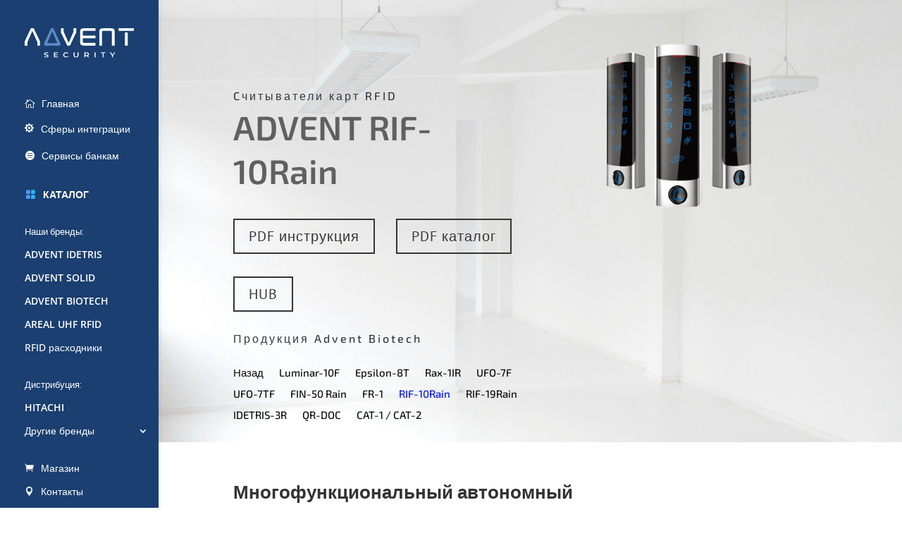

--- FILE ---
content_type: text/css
request_url: https://www.advent-id.com/wp-content/et-cache/5762/et-core-unified-deferred-5762.min.css?ver=1765464942
body_size: 1573
content:
div.et_pb_section.et_pb_section_2{background-image:url(https://www.advent-id.com/wp-content/uploads/2021/03/yuan-bg13.jpg)!important}.et_pb_section_2.et_pb_section{padding-top:44px;padding-bottom:13px;margin-top:12px}.et_pb_row_2.et_pb_row{padding-top:0px!important;padding-top:0px}.et_pb_image_3{margin-bottom:23px!important;text-align:left;margin-left:0}.et_pb_text_7{font-family:'Open Sans',Helvetica,Arial,Lucida,sans-serif}.et_pb_image_4{margin-top:-98px!important;width:89%;text-align:center}div.et_pb_section.et_pb_section_3{background-image:url(https://www.advent-id.com/wp-content/uploads/2021/04/er12.jpg)!important}.et_pb_section_3.et_pb_section{padding-top:103px;padding-bottom:103px;margin-bottom:10px;background-color:#000000!important}.et_pb_row_3.et_pb_row{padding-top:0px!important;padding-bottom:2px!important;padding-top:0px;padding-bottom:2px}.et_pb_image_5{width:100%;text-align:left;margin-left:0}.et_pb_blurb_0.et_pb_blurb p{line-height:4em}.et_pb_blurb_0.et_pb_blurb{font-family:'Open Sans',Helvetica,Arial,Lucida,sans-serif;color:#c9c9c9!important;line-height:4em}.et_pb_blurb_0 .et_pb_main_blurb_image .et_pb_image_wrap{width:80px}.et_pb_section_4.et_pb_section{padding-top:40px;padding-bottom:40px}.et_pb_row_4.et_pb_row{padding-top:17px!important;padding-bottom:12px!important;padding-top:17px;padding-bottom:12px}.et_pb_text_8{font-family:'Open Sans',Helvetica,Arial,Lucida,sans-serif;padding-top:0px!important;margin-bottom:24px!important;display:flex;align-items:center}.et_pb_text_9{font-family:'Open Sans',Helvetica,Arial,Lucida,sans-serif;font-size:15px;margin-top:0px!important}.et_pb_row_5.et_pb_row{padding-top:17px!important;padding-bottom:12px!important;margin-top:21px!important;padding-top:17px;padding-bottom:12px}.et_pb_image_6{width:92%;text-align:left;margin-left:0}.et_pb_image_7{margin-top:11px!important;text-align:center}.et_pb_section_5.et_pb_section{padding-top:0px;padding-bottom:11px;margin-top:-3px}.et_pb_row_6.et_pb_row{padding-top:0px!important;padding-bottom:5px!important;margin-top:10px!important;padding-top:0px;padding-bottom:5px}.et_pb_text_10 h2,.et_pb_text_11 h4,.et_pb_text_13 h4,.et_pb_text_15 h4,.et_pb_text_17 h4{font-family:'Exo 2',Helvetica,Arial,Lucida,sans-serif}.et_pb_row_7.et_pb_row{padding-top:16px!important;padding-bottom:0px!important;padding-top:16px;padding-bottom:0px}.et_pb_text_11.et_pb_text,.et_pb_text_13.et_pb_text,.et_pb_text_15.et_pb_text,.et_pb_text_17.et_pb_text{color:#000000!important}.et_pb_text_11,.et_pb_text_13,.et_pb_text_15,.et_pb_text_17{margin-top:15px!important}.et_pb_text_12,.et_pb_text_14,.et_pb_text_18{font-family:'Open Sans',Helvetica,Arial,Lucida,sans-serif;font-size:15px;padding-top:10px!important;width:93.3%}.et_pb_text_16{padding-top:10px!important;width:93.3%}.et_pb_section_6.et_pb_section{padding-top:6px}.et_pb_section_7.et_pb_section{padding-top:0px;padding-bottom:0px;margin-bottom:0px;background-color:#f4f4f4!important}.et_pb_section_7{transition:padding 300ms ease 0ms}.et_pb_row_9{border-color:#000000}.et_pb_row_9.et_pb_row{padding-top:30px!important;padding-bottom:12px!important;padding-left:0%!important;margin-right:auto!important;margin-bottom:0px!important;margin-left:auto!important;padding-top:30px;padding-bottom:12px;padding-left:0%}.et_pb_row_9,body #page-container .et-db #et-boc .et-l .et_pb_row_9.et_pb_row,body.et_pb_pagebuilder_layout.single #page-container #et-boc .et-l .et_pb_row_9.et_pb_row,body.et_pb_pagebuilder_layout.single.et_full_width_page #page-container #et-boc .et-l .et_pb_row_9.et_pb_row{max-width:none}.et_pb_text_19{font-size:31px;min-height:41.6px;padding-top:30px!important;padding-bottom:0px!important;margin-bottom:3px!important}.et_pb_text_20.et_pb_text{color:#6C6C6C!important}.et_pb_text_20{font-family:'PT Sans',Helvetica,Arial,Lucida,sans-serif;font-size:13px;padding-bottom:10px!important;margin-bottom:-3px!important;display:flex}.et_pb_text_20.et_pb_text a{color:#e02b20!important}.et_pb_text_20:before{font-family:'ETmodules';content:"\e0e3";color:#66666;position:relative}.et_pb_text_21{font-size:15px;padding-top:11px!important;margin-top:4px!important;margin-bottom:12px!important}.et_pb_text_21.et_pb_text a{color:#606060!important}.et_pb_text_22{font-size:15px;padding-top:11px!important;margin-top:4px!important;margin-bottom:35px!important}.et_pb_text_22.et_pb_text a{color:#474747!important}.ba_logo_grid_child_0 .dtq-logo-grid__item,.ba_logo_grid_child_1 .dtq-logo-grid__item,.ba_logo_grid_child_2 .dtq-logo-grid__item,.ba_logo_grid_child_3 .dtq-logo-grid__item,.ba_logo_grid_child_4 .dtq-logo-grid__item,.ba_logo_grid_child_5 .dtq-logo-grid__item,.ba_logo_grid_child_6 .dtq-logo-grid__item,.ba_logo_grid_child_7 .dtq-logo-grid__item,.ba_logo_grid_child_8 .dtq-logo-grid__item{background-color:#e2e5ed!important;padding-top:50px!important;padding-right:50px!important;padding-bottom:50px!important;padding-left:50px!important}.et_pb_column_18{padding-top:0px;padding-right:0px;padding-bottom:4px}.et_pb_section_7:hover{padding-top:0px!important;padding-bottom:0px!important}@media only screen and (min-width:981px){.et_pb_row_2,.et_pb_row_3{display:flex;align-items:center}.et_pb_image_3{width:80px}.et_pb_image_7{width:60%}}@media only screen and (max-width:980px){.et_pb_row_2,.et_pb_row_3{flex-direction:column}.et_pb_image_3{width:80px}.et_pb_image_3 .et_pb_image_wrap img,.et_pb_image_4 .et_pb_image_wrap img,.et_pb_image_5 .et_pb_image_wrap img,.et_pb_image_6 .et_pb_image_wrap img,.et_pb_image_7 .et_pb_image_wrap img{width:auto}.et_pb_image_4{margin-top:20px!important}.et_pb_blurb_0.et_pb_blurb{margin-top:33px!important}.et_pb_text_9{margin-top:16px!important;margin-bottom:9px!important}.et_pb_image_7{margin-top:60px!important;width:80%}.et_pb_section_7.et_pb_section{padding-bottom:0px}.et_pb_text_20{margin-top:-5px!important;margin-bottom:20px!important}.et_pb_column_18{padding-right:40px}}@media only screen and (max-width:767px){.et_pb_row_2,.et_pb_row_3{flex-direction:column}.et_pb_image_3{width:79px}.et_pb_image_3 .et_pb_image_wrap img,.et_pb_image_4 .et_pb_image_wrap img,.et_pb_image_5 .et_pb_image_wrap img,.et_pb_image_6 .et_pb_image_wrap img,.et_pb_image_7 .et_pb_image_wrap img{width:auto}.et_pb_blurb_0.et_pb_blurb p{line-height:1.5em}.et_pb_image_7{width:100%}.et_pb_section_7.et_pb_section{padding-top:0px;padding-bottom:0px;margin-bottom:0px}.et_pb_text_20{margin-left:0px!important}.et_pb_column_18{padding-right:20px}}

--- FILE ---
content_type: image/svg+xml
request_url: https://www.advent-id.com/wp-content/uploads/2021/03/toshiba21.svg
body_size: 2215
content:
<svg xmlns="http://www.w3.org/2000/svg" viewBox="0 0 238.55 56.44"><defs><style>.cls-1{fill:#1e1e1c;fill-rule:evenodd;}.cls-2{fill:#1d1d1b;}</style></defs><title>Ресурс 1</title><g id="Слой_2" data-name="Слой 2"><g id="Слой_1-2" data-name="Слой 1"><polygon class="cls-1" points="151.89 36.2 161.87 36.2 161.87 0 151.89 0 151.89 36.2 151.89 36.2"/><path class="cls-1" d="M170.46,36.2h19.26l3-.3,2.27-.7,1.78-1,1.48-1.6,1-1.5.79-1.81.2-2,.29-1.81V24l-.29-1.51-.2-1.3-.59-1-.7-1-.49-.8-.79-.8-1-.7,1.78-1.31,1-1.8.79-1.81.2-2.5-.2-2-.59-1.8-1-1.81-1.19-1.3-1.77-1-2-.71L190.9.2,188.14,0H170.46V36.2Zm17-28.08h2l1.29,1,.49,1.1.2,1-.2,1-.49.81-1,.7-2.08.5-7.7-.2V7.62l7.51.5Zm0,13.84,2,.2,1.29,1,.49,1,.2,1.3-.2.5-.49,1-1.29.81-2,.3h-7.51V22Z"/><polygon class="cls-1" points="0 0 32.59 0 32.59 9.3 21.83 9.3 21.83 36.2 11.55 36.2 11.55 9.3 0 9.3 0 0 0 0"/><polygon class="cls-1" points="113.38 36.2 122.17 36.2 122.17 21.16 134.41 21.16 134.41 36.2 143.4 36.2 143.4 0 134.41 0 134.41 12.44 122.17 12.44 122.17 0 113.38 0 113.38 36.2 113.38 36.2"/><path class="cls-1" d="M51.88,7.88h4.36c2.81,0,5.11,2,5.11,4.4V24.1c0,2.42-2.3,4.4-5.11,4.4H51.88c-2.81,0-5.11-2-5.11-4.4V12.28c0-2.42,2.3-4.4,5.11-4.4ZM49.1,0H59.71A11.71,11.71,0,0,1,71.55,11.51V24.69A11.71,11.71,0,0,1,59.71,36.2H49.1A11.72,11.72,0,0,1,37.25,24.69V11.51A11.72,11.72,0,0,1,49.1,0Z"/><path class="cls-1" d="M107.85,25.67c0-1.85.26-4.4-.84-6.45-2.72-5.31-10.86-5.19-16.19-5.28-3.12-.06-4.58-.75-5-2.18a9.62,9.62,0,0,1,0-1.78c0-2.39,2.12-3,4.71-3h4c2.59,0,4.71.89,4.71,3.28v2.25h8.49V9.76C107.91,4,102.92,0,96.91,0H87.62A10.77,10.77,0,0,0,76.68,10.53c0,1.85-.25,3.83.85,5.88,2.72,5.32,10.86,5.19,16.19,5.28,3.12.06,4.58,1.32,5,2.74a9.73,9.73,0,0,1,0,1.79c0,2.39-2.12,3-4.71,3H90c-2.59,0-4.71-.89-4.71-3.29V23.66H76.76v2.78c-.13,5.78,4.86,9.76,10.87,9.76h9.29a10.75,10.75,0,0,0,10.93-10.53Z"/><path class="cls-1" d="M214.24,30.21h14.09l2,6h8.24L227.14,0H215.68l-11.6,36.2h8l2.18-6Zm7-20.2h.12l4.94,14.7H216.15l5.1-14.7Z"/><path class="cls-2" d="M160.85,53.17a3.51,3.51,0,0,1-2.95-1.5v4.77h-2V43.75h2V45a3.48,3.48,0,0,1,2.95-1.48,3.71,3.71,0,0,1,2.93,1.29,5.12,5.12,0,0,1,1.14,3.52,5.18,5.18,0,0,1-1.14,3.53A3.69,3.69,0,0,1,160.85,53.17Zm-.59-1.77a2.32,2.32,0,0,0,1.88-.86,3.81,3.81,0,0,0,0-4.4,2.34,2.34,0,0,0-1.88-.85,2.7,2.7,0,0,0-1.35.37,2.73,2.73,0,0,0-1,.87v3.63a2.67,2.67,0,0,0,1,.88A2.79,2.79,0,0,0,160.26,51.4Z"/><path class="cls-2" d="M168.89,52.94h-2V43.75h2V45.1A4.39,4.39,0,0,1,170.22,44a3.47,3.47,0,0,1,1.66-.44v2a3,3,0,0,0-.63-.05,2.89,2.89,0,0,0-1.34.37,2.53,2.53,0,0,0-1,.84Z"/><path class="cls-2" d="M177.64,53.17a4.44,4.44,0,0,1-3.42-1.4,5.17,5.17,0,0,1,0-6.86,5,5,0,0,1,6.86,0,5.19,5.19,0,0,1,0,6.87A4.46,4.46,0,0,1,177.64,53.17Zm0-1.77a2.35,2.35,0,0,0,2-.88,3.35,3.35,0,0,0,.72-2.18,3.31,3.31,0,0,0-.72-2.16,2.56,2.56,0,0,0-3.88,0,3.36,3.36,0,0,0-.71,2.16,3.4,3.4,0,0,0,.71,2.18A2.35,2.35,0,0,0,177.64,51.4Z"/><path class="cls-2" d="M188.58,53.17a4.54,4.54,0,0,1-3.42-1.36,5.14,5.14,0,0,1,0-6.92,4.54,4.54,0,0,1,3.42-1.36,4.12,4.12,0,0,1,3.52,1.63l-1.31,1.22a2.47,2.47,0,0,0-2.12-1.09,2.6,2.6,0,0,0-2,.85,3.56,3.56,0,0,0,0,4.4,2.57,2.57,0,0,0,2,.86,2.52,2.52,0,0,0,2.12-1.08l1.31,1.21A4.13,4.13,0,0,1,188.58,53.17Z"/><path class="cls-2" d="M198.09,53.17a4.62,4.62,0,0,1-4.81-4.83,4.81,4.81,0,0,1,1.32-3.42,4.39,4.39,0,0,1,3.34-1.39,4.15,4.15,0,0,1,3.28,1.4,5.24,5.24,0,0,1,1.25,3.6V49h-7.1a2.78,2.78,0,0,0,.89,1.81,2.89,2.89,0,0,0,2,.72,4,4,0,0,0,1.42-.26,3.48,3.48,0,0,0,1.19-.74l.91,1.31A5.16,5.16,0,0,1,198.09,53.17Zm2.44-5.57a2.69,2.69,0,0,0-.7-1.7,2.75,2.75,0,0,0-3.74,0,2.82,2.82,0,0,0-.74,1.71Z"/><path class="cls-2" d="M207.58,53.17a5.38,5.38,0,0,1-3.93-1.43l.91-1.44a4.19,4.19,0,0,0,1.39.91,4.36,4.36,0,0,0,1.73.38,2.23,2.23,0,0,0,1.34-.34,1.08,1.08,0,0,0,.47-.9.85.85,0,0,0-.58-.77,5.62,5.62,0,0,0-1.38-.43c-.55-.11-1.1-.24-1.64-.4a3,3,0,0,1-1.39-.85,2.22,2.22,0,0,1-.57-1.58,2.5,2.5,0,0,1,1-2,4,4,0,0,1,2.65-.8,5.21,5.21,0,0,1,3.57,1.29l-.84,1.41a3,3,0,0,0-1.16-.8,3.85,3.85,0,0,0-1.56-.31,2.17,2.17,0,0,0-1.24.32,1,1,0,0,0-.47.81.69.69,0,0,0,.41.61,3.27,3.27,0,0,0,1,.36c.41.07.86.18,1.34.31A9.56,9.56,0,0,1,210,48a2.3,2.3,0,0,1,1,.86,2.56,2.56,0,0,1,.41,1.46,2.51,2.51,0,0,1-1,2A4.44,4.44,0,0,1,207.58,53.17Z"/><path class="cls-2" d="M216.56,53.17a5.42,5.42,0,0,1-3.94-1.43l.92-1.44a4.25,4.25,0,0,0,1.38.91,4.45,4.45,0,0,0,1.74.38,2.23,2.23,0,0,0,1.34-.34,1.07,1.07,0,0,0,.46-.9.85.85,0,0,0-.57-.77,5.57,5.57,0,0,0-1.39-.43c-.54-.11-1.09-.24-1.63-.4a3,3,0,0,1-1.39-.85,2.22,2.22,0,0,1-.57-1.58,2.5,2.5,0,0,1,1-2,4,4,0,0,1,2.64-.8,5.23,5.23,0,0,1,3.58,1.29l-.84,1.41a3.11,3.11,0,0,0-1.16-.8,3.85,3.85,0,0,0-1.56-.31,2.17,2.17,0,0,0-1.24.32,1,1,0,0,0-.47.81.69.69,0,0,0,.41.61,3.18,3.18,0,0,0,1,.36c.41.07.86.18,1.34.31A9.56,9.56,0,0,1,219,48a2.36,2.36,0,0,1,1,.86,2.56,2.56,0,0,1,.41,1.46,2.51,2.51,0,0,1-1,2A4.46,4.46,0,0,1,216.56,53.17Z"/><path class="cls-2" d="M226.55,53.17a4.48,4.48,0,0,1-3.43-1.4,5.21,5.21,0,0,1,0-6.86,5,5,0,0,1,6.87,0,5.22,5.22,0,0,1,0,6.87A4.46,4.46,0,0,1,226.55,53.17Zm0-1.77a2.38,2.38,0,0,0,1.95-.88,3.4,3.4,0,0,0,.71-2.18,3.36,3.36,0,0,0-.71-2.16,2.39,2.39,0,0,0-1.95-.89,2.35,2.35,0,0,0-1.93.89,3.31,3.31,0,0,0-.72,2.16,3.35,3.35,0,0,0,.72,2.18A2.34,2.34,0,0,0,226.55,51.4Z"/><path class="cls-2" d="M235.3,52.94h-2V43.75h2V45.1A4.27,4.27,0,0,1,236.63,44a3.4,3.4,0,0,1,1.65-.44v2a2.82,2.82,0,0,0-.62-.05,2.86,2.86,0,0,0-1.34.37,2.53,2.53,0,0,0-1,.84Z"/></g></g></svg>

--- FILE ---
content_type: image/svg+xml
request_url: https://www.advent-id.com/wp-content/uploads/2021/03/logo_advent_blue-white2.svg
body_size: 1176
content:
<svg xmlns="http://www.w3.org/2000/svg" viewBox="0 0 282.11 77.29"><defs><style>.cls-1{fill:#fff;}.cls-2{fill:#5f8ac8;}</style></defs><title>Ресурс 18</title><g id="Слой_2" data-name="Слой 2"><g id="Слой_1-2" data-name="Слой 1"><path class="cls-1" d="M50,75.67l.91-1.94a8.3,8.3,0,0,0,4.72,1.48c2.22,0,3.16-.75,3.16-1.75,0-2.91-8.49-1-8.49-6,0-2.18,1.84-4,5.76-4a9.43,9.43,0,0,1,4.75,1.2l-.84,1.94A8.29,8.29,0,0,0,56,65.5c-2.21,0-3.11.81-3.11,1.83,0,2.87,8.47,1,8.47,6,0,2.15-1.85,4-5.77,4A9.51,9.51,0,0,1,50,75.67Z"/><path class="cls-1" d="M86.14,75v2.1H75.43V63.61H85.86v2.1H78.08v3.51H85v2.06h-6.9V75Z"/><path class="cls-1" d="M99.46,70.36c0-4,3.26-6.94,7.65-6.94a7.44,7.44,0,0,1,5.65,2.26l-1.71,1.52a5.16,5.16,0,0,0-3.82-1.58c-3,0-5.1,2-5.1,4.74s2.14,4.74,5.1,4.74a5.11,5.11,0,0,0,3.82-1.6L112.76,75a7.48,7.48,0,0,1-5.67,2.25C102.72,77.29,99.46,74.38,99.46,70.36Z"/><path class="cls-1" d="M126.52,71.22V63.61h2.65v7.52c0,2.77,1.33,4,3.64,4s3.61-1.2,3.61-4V63.61H139v7.61c0,3.93-2.35,6.07-6.24,6.07S126.52,75.15,126.52,71.22Z"/><path class="cls-1" d="M163.53,77.1l-2.92-3.95a5.06,5.06,0,0,1-.55,0h-3.23V77.1h-2.65V63.61h5.88c3.75,0,6.08,1.82,6.08,4.8a4.32,4.32,0,0,1-3,4.26l3.28,4.43Zm-3.6-11.37h-3.1v5.38h3.1c2.33,0,3.53-1,3.53-2.7S162.26,65.73,159.93,65.73Z"/><path class="cls-1" d="M180.53,63.61h2.66V77.1h-2.66Z"/><path class="cls-1" d="M201.37,65.73h-4.73V63.61h12.12v2.12H204V77.1h-2.66Z"/><path class="cls-1" d="M228.15,72.34V77.1H225.5V72.38l-5.61-8.77h2.84l4.18,6.57,4.22-6.57h2.61Z"/><path class="cls-1" d="M126.11,9.22V0h7.09V11.06L117,45.81h-7L93.49,11.06V0h7.09V9.25l12.91,29.43Z"/><path class="cls-1" d="M183,38.57v7.24H153.2q-9.93,0-9.93-7.63V7.73Q143.27,0,153.2,0H183V7.09l-29.07,0c-2.46,0-3.69.71-3.69,2.12V19.32l32.76,0v7.16l-29.07,0h-3.69V36.55q0,2.13,3.69,2.13Z"/><path class="cls-1" d="M225.38,36.55V9.25c0-1.41-1.23-2.12-3.69-2.12H203.54c-2.46,0-3.69.71-3.69,2.12V45.81h-7.09V7.73q0-7.72,9.93-7.73h19.86q9.91,0,9.92,7.73V45.81h-7.09Z"/><path class="cls-1" d="M271.33,7.13H253.17l-10.77,0V0h39.71V7.09Zm-8.87,4.07h3.48V45.81H259V11.2Z"/><path class="cls-1" d="M7.09,36.59v9.22H0V34.75L16.17,0h7L39.71,34.75V45.81H32.62V36.56L19.71,7.13Z"/><path class="cls-2" d="M91.61,39.2,74.1,0H68.16L50.64,39.2s-1.33,3-.33,4.68A4.31,4.31,0,0,0,53,45.81H89.27a4.29,4.29,0,0,0,2.67-1.93C93,42.18,91.61,39.2,91.61,39.2Zm-20.48.1L58,39.26,71.13,8.47,84.26,39.26Z"/></g></g></svg>

--- FILE ---
content_type: image/svg+xml
request_url: https://www.advent-id.com/wp-content/uploads/2021/03/logo_advent_blue-white2.svg
body_size: 1176
content:
<svg xmlns="http://www.w3.org/2000/svg" viewBox="0 0 282.11 77.29"><defs><style>.cls-1{fill:#fff;}.cls-2{fill:#5f8ac8;}</style></defs><title>Ресурс 18</title><g id="Слой_2" data-name="Слой 2"><g id="Слой_1-2" data-name="Слой 1"><path class="cls-1" d="M50,75.67l.91-1.94a8.3,8.3,0,0,0,4.72,1.48c2.22,0,3.16-.75,3.16-1.75,0-2.91-8.49-1-8.49-6,0-2.18,1.84-4,5.76-4a9.43,9.43,0,0,1,4.75,1.2l-.84,1.94A8.29,8.29,0,0,0,56,65.5c-2.21,0-3.11.81-3.11,1.83,0,2.87,8.47,1,8.47,6,0,2.15-1.85,4-5.77,4A9.51,9.51,0,0,1,50,75.67Z"/><path class="cls-1" d="M86.14,75v2.1H75.43V63.61H85.86v2.1H78.08v3.51H85v2.06h-6.9V75Z"/><path class="cls-1" d="M99.46,70.36c0-4,3.26-6.94,7.65-6.94a7.44,7.44,0,0,1,5.65,2.26l-1.71,1.52a5.16,5.16,0,0,0-3.82-1.58c-3,0-5.1,2-5.1,4.74s2.14,4.74,5.1,4.74a5.11,5.11,0,0,0,3.82-1.6L112.76,75a7.48,7.48,0,0,1-5.67,2.25C102.72,77.29,99.46,74.38,99.46,70.36Z"/><path class="cls-1" d="M126.52,71.22V63.61h2.65v7.52c0,2.77,1.33,4,3.64,4s3.61-1.2,3.61-4V63.61H139v7.61c0,3.93-2.35,6.07-6.24,6.07S126.52,75.15,126.52,71.22Z"/><path class="cls-1" d="M163.53,77.1l-2.92-3.95a5.06,5.06,0,0,1-.55,0h-3.23V77.1h-2.65V63.61h5.88c3.75,0,6.08,1.82,6.08,4.8a4.32,4.32,0,0,1-3,4.26l3.28,4.43Zm-3.6-11.37h-3.1v5.38h3.1c2.33,0,3.53-1,3.53-2.7S162.26,65.73,159.93,65.73Z"/><path class="cls-1" d="M180.53,63.61h2.66V77.1h-2.66Z"/><path class="cls-1" d="M201.37,65.73h-4.73V63.61h12.12v2.12H204V77.1h-2.66Z"/><path class="cls-1" d="M228.15,72.34V77.1H225.5V72.38l-5.61-8.77h2.84l4.18,6.57,4.22-6.57h2.61Z"/><path class="cls-1" d="M126.11,9.22V0h7.09V11.06L117,45.81h-7L93.49,11.06V0h7.09V9.25l12.91,29.43Z"/><path class="cls-1" d="M183,38.57v7.24H153.2q-9.93,0-9.93-7.63V7.73Q143.27,0,153.2,0H183V7.09l-29.07,0c-2.46,0-3.69.71-3.69,2.12V19.32l32.76,0v7.16l-29.07,0h-3.69V36.55q0,2.13,3.69,2.13Z"/><path class="cls-1" d="M225.38,36.55V9.25c0-1.41-1.23-2.12-3.69-2.12H203.54c-2.46,0-3.69.71-3.69,2.12V45.81h-7.09V7.73q0-7.72,9.93-7.73h19.86q9.91,0,9.92,7.73V45.81h-7.09Z"/><path class="cls-1" d="M271.33,7.13H253.17l-10.77,0V0h39.71V7.09Zm-8.87,4.07h3.48V45.81H259V11.2Z"/><path class="cls-1" d="M7.09,36.59v9.22H0V34.75L16.17,0h7L39.71,34.75V45.81H32.62V36.56L19.71,7.13Z"/><path class="cls-2" d="M91.61,39.2,74.1,0H68.16L50.64,39.2s-1.33,3-.33,4.68A4.31,4.31,0,0,0,53,45.81H89.27a4.29,4.29,0,0,0,2.67-1.93C93,42.18,91.61,39.2,91.61,39.2Zm-20.48.1L58,39.26,71.13,8.47,84.26,39.26Z"/></g></g></svg>